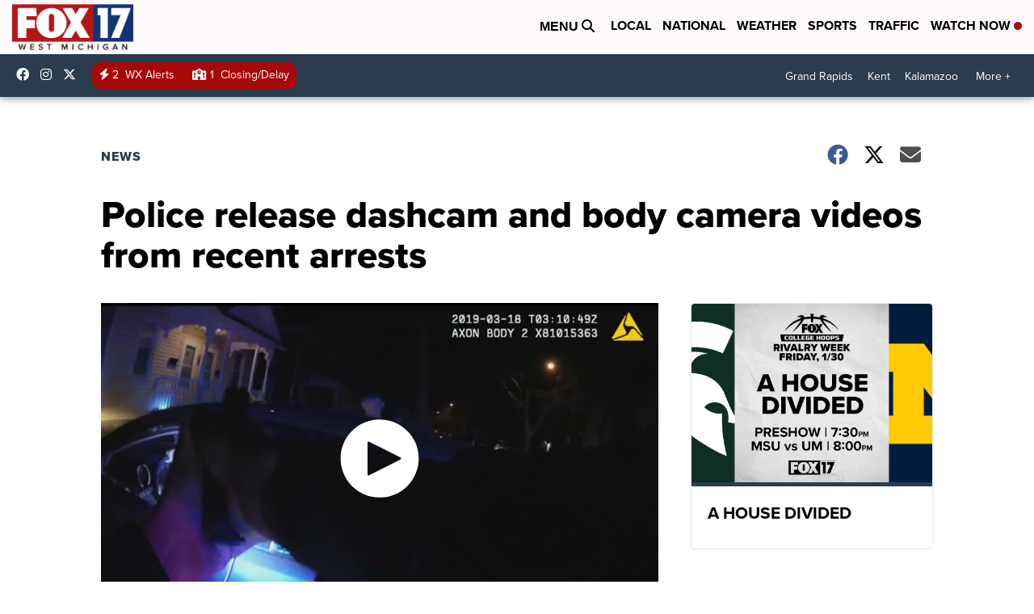

--- FILE ---
content_type: application/javascript; charset=utf-8
request_url: https://fundingchoicesmessages.google.com/f/AGSKWxVQ69HWn6JWTJ0Xum-qrTeUHmiFvaAHBxERnu89jcpvtaU7Ycrk6Pp29zdkqVALcQLxOPL2gTvn8nXlyHcK0Zgo3DTXZIhFU_-AAd9TqjQqnTVoCHEaNLJuY5tzE4L7AEjH5WxpdHv8t-4qFXwhpPjyy4NYHbTVYl6YcchO1NzczcGsqE-ecCw2_u5i/_/ad/402_/ads/proximic./jsplayerads-/photo728ad./sponsored_link.
body_size: -1285
content:
window['8165359f-c32d-4c64-bb67-cd52eb8cb081'] = true;